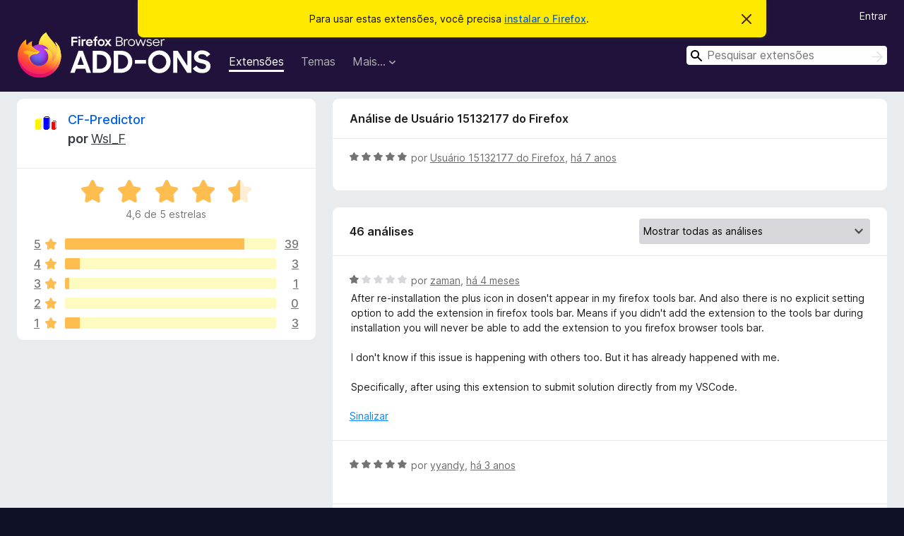

--- FILE ---
content_type: text/html; charset=utf-8
request_url: https://addons.mozilla.org/pt-BR/firefox/addon/cf-predictor/reviews/1385961/
body_size: 9155
content:
<!DOCTYPE html>
<html lang="pt-BR" dir="ltr"><head><title data-react-helmet="true">Análises de CF-Predictor – Extensões para o Firefox (pt-BR)</title><meta charSet="utf-8"/><meta name="viewport" content="width=device-width, initial-scale=1"/><link href="/static-frontend/Inter-roman-subset-en_de_fr_ru_es_pt_pl_it.var.2ce5ad921c3602b1e5370b3c86033681.woff2" crossorigin="anonymous" rel="preload" as="font" type="font/woff2"/><link href="/static-frontend/amo-2c9b371cc4de1aad916e.css" integrity="sha512-xpIl0TE0BdHR7KIMx6yfLd2kiIdWqrmXT81oEQ2j3ierwSeZB5WzmlhM7zJEHvI5XqPZYwMlGu/Pk0f13trpzQ==" crossorigin="anonymous" rel="stylesheet" type="text/css"/><meta data-react-helmet="true" name="description" content="Análises e avaliações do CF-Predictor. Descubra o que os outros usuários pensam sobre o CF-Predictor e adicione esta extensão ao seu navegador Firefox."/><meta data-react-helmet="true" name="robots" content="noindex, follow"/><link rel="shortcut icon" href="/favicon.ico?v=3"/><link data-react-helmet="true" title="Extensões do Firefox" rel="search" type="application/opensearchdescription+xml" href="/pt-BR/firefox/opensearch.xml"/></head><body><div id="react-view"><div class="Page-amo"><header class="Header"><div class="Notice Notice-warning GetFirefoxBanner Notice-dismissible"><div class="Notice-icon"></div><div class="Notice-column"><div class="Notice-content"><p class="Notice-text"><span class="GetFirefoxBanner-content">Para usar estas extensões, você precisa <a class="Button Button--none GetFirefoxBanner-button" href="https://www.mozilla.org/firefox/download/thanks/?s=direct&amp;utm_campaign=amo-fx-cta&amp;utm_content=banner-download-button&amp;utm_medium=referral&amp;utm_source=addons.mozilla.org">instalar o Firefox</a>.</span></p></div></div><div class="Notice-dismisser"><button class="Button Button--none Notice-dismisser-button" type="submit"><span class="Icon Icon-inline-content IconXMark Notice-dismisser-icon"><span class="visually-hidden">Descartar este aviso</span><svg class="IconXMark-svg" version="1.1" xmlns="http://www.w3.org/2000/svg" xmlns:xlink="http://www.w3.org/1999/xlink"><g class="IconXMark-path" transform="translate(-1.000000, -1.000000)" fill="#0C0C0D"><path d="M1.293,2.707 C1.03304342,2.45592553 0.928787403,2.08412211 1.02030284,1.73449268 C1.11181828,1.38486324 1.38486324,1.11181828 1.73449268,1.02030284 C2.08412211,0.928787403 2.45592553,1.03304342 2.707,1.293 L8,6.586 L13.293,1.293 C13.5440745,1.03304342 13.9158779,0.928787403 14.2655073,1.02030284 C14.6151368,1.11181828 14.8881817,1.38486324 14.9796972,1.73449268 C15.0712126,2.08412211 14.9669566,2.45592553 14.707,2.707 L9.414,8 L14.707,13.293 C15.0859722,13.6853789 15.0805524,14.3090848 14.6948186,14.6948186 C14.3090848,15.0805524 13.6853789,15.0859722 13.293,14.707 L8,9.414 L2.707,14.707 C2.31462111,15.0859722 1.69091522,15.0805524 1.30518142,14.6948186 C0.919447626,14.3090848 0.91402779,13.6853789 1.293,13.293 L6.586,8 L1.293,2.707 Z"></path></g></svg></span></button></div></div><div class="Header-wrapper"><div class="Header-content"><a class="Header-title" href="/pt-BR/firefox/"><span class="visually-hidden">Extensões do Navegador Firefox</span></a></div><ul class="SectionLinks Header-SectionLinks"><li><a class="SectionLinks-link SectionLinks-link-extension SectionLinks-link--active" href="/pt-BR/firefox/extensions/">Extensões</a></li><li><a class="SectionLinks-link SectionLinks-link-theme" href="/pt-BR/firefox/themes/">Temas</a></li><li><div class="DropdownMenu SectionLinks-link SectionLinks-dropdown"><button class="DropdownMenu-button" title="Mais…" type="button" aria-haspopup="true"><span class="DropdownMenu-button-text">Mais…</span><span class="Icon Icon-inverted-caret"></span></button><ul class="DropdownMenu-items" aria-hidden="true" aria-label="submenu"><li class="DropdownMenuItem DropdownMenuItem-section SectionLinks-subheader">Firefox</li><li class="DropdownMenuItem DropdownMenuItem-link"><a class="SectionLinks-dropdownlink" href="/pt-BR/firefox/language-tools/">Dicionários e Pacotes de Idioma</a></li><li class="DropdownMenuItem DropdownMenuItem-section SectionLinks-subheader">Outros navegadores</li><li class="DropdownMenuItem DropdownMenuItem-link"><a class="SectionLinks-clientApp-android" data-clientapp="android" href="/pt-BR/android/">Extensões para Android</a></li></ul></div></li></ul><div class="Header-user-and-external-links"><a class="Button Button--none Header-authenticate-button Header-button Button--micro" href="#login">Entrar</a></div><form action="/pt-BR/firefox/search/" class="SearchForm Header-search-form Header-search-form--desktop" method="GET" data-no-csrf="true" role="search"><div class="AutoSearchInput"><label class="AutoSearchInput-label visually-hidden" for="AutoSearchInput-q">Pesquisar</label><div class="AutoSearchInput-search-box"><span class="Icon Icon-magnifying-glass AutoSearchInput-icon-magnifying-glass"></span><div role="combobox" aria-haspopup="listbox" aria-owns="react-autowhatever-1" aria-expanded="false"><input type="search" autoComplete="off" aria-autocomplete="list" aria-controls="react-autowhatever-1" class="AutoSearchInput-query" id="AutoSearchInput-q" maxLength="100" minLength="2" name="q" placeholder="Pesquisar extensões" value=""/><div id="react-autowhatever-1" role="listbox"></div></div><button class="AutoSearchInput-submit-button" type="submit"><span class="visually-hidden">Pesquisar</span><span class="Icon Icon-arrow"></span></button></div></div></form></div></header><div class="Page-content"><div class="Page Page-not-homepage"><div class="AppBanner"></div><div class="AddonReviewList AddonReviewList--extension"><section class="Card AddonSummaryCard Card--no-footer"><header class="Card-header"><div class="Card-header-text"><div class="AddonSummaryCard-header"><div class="AddonSummaryCard-header-icon"><a href="/pt-BR/firefox/addon/cf-predictor/"><img class="AddonSummaryCard-header-icon-image" src="https://addons.mozilla.org/user-media/addon_icons/784/784119-64.png?modified=1527506423" alt="Ícone da extensão"/></a></div><div class="AddonSummaryCard-header-text"><h1 class="visually-hidden">Análises de CF-Predictor</h1><h1 class="AddonTitle"><a href="/pt-BR/firefox/addon/cf-predictor/">CF-Predictor</a><span class="AddonTitle-author"> <!-- -->por<!-- --> <a href="/pt-BR/firefox/user/12828989/">Wsl_F</a></span></h1></div></div></div></header><div class="Card-contents"><div class="AddonSummaryCard-overallRatingStars"><div class="Rating Rating--large Rating--yellowStars" title="Avaliado em 4,6 de 5"><div class="Rating-star Rating-rating-1 Rating-selected-star" title="Avaliado em 4,6 de 5"></div><div class="Rating-star Rating-rating-2 Rating-selected-star" title="Avaliado em 4,6 de 5"></div><div class="Rating-star Rating-rating-3 Rating-selected-star" title="Avaliado em 4,6 de 5"></div><div class="Rating-star Rating-rating-4 Rating-selected-star" title="Avaliado em 4,6 de 5"></div><div class="Rating-star Rating-rating-5 Rating-half-star" title="Avaliado em 4,6 de 5"></div><span class="visually-hidden">Avaliado em 4,6 de 5</span></div><div class="AddonSummaryCard-addonAverage">4,6 de 5 estrelas</div></div><div class="RatingsByStar"><div class="RatingsByStar-graph"><a class="RatingsByStar-row" rel="nofollow" title="Ler todas as 39 avaliações de cinco estrelas" href="/pt-BR/firefox/addon/cf-predictor/reviews/?score=5"><div class="RatingsByStar-star">5<span class="Icon Icon-star-yellow"></span></div></a><a class="RatingsByStar-row" rel="nofollow" title="Ler todas as 39 avaliações de cinco estrelas" href="/pt-BR/firefox/addon/cf-predictor/reviews/?score=5"><div class="RatingsByStar-barContainer"><div class="RatingsByStar-bar RatingsByStar-barFrame"><div class="RatingsByStar-bar RatingsByStar-barValue RatingsByStar-barValue--85pct RatingsByStar-partialBar"></div></div></div></a><a class="RatingsByStar-row" rel="nofollow" title="Ler todas as 39 avaliações de cinco estrelas" href="/pt-BR/firefox/addon/cf-predictor/reviews/?score=5"><div class="RatingsByStar-count">39</div></a><a class="RatingsByStar-row" rel="nofollow" title="Ler todas as 3 avaliações de quatro estrelas" href="/pt-BR/firefox/addon/cf-predictor/reviews/?score=4"><div class="RatingsByStar-star">4<span class="Icon Icon-star-yellow"></span></div></a><a class="RatingsByStar-row" rel="nofollow" title="Ler todas as 3 avaliações de quatro estrelas" href="/pt-BR/firefox/addon/cf-predictor/reviews/?score=4"><div class="RatingsByStar-barContainer"><div class="RatingsByStar-bar RatingsByStar-barFrame"><div class="RatingsByStar-bar RatingsByStar-barValue RatingsByStar-barValue--7pct RatingsByStar-partialBar"></div></div></div></a><a class="RatingsByStar-row" rel="nofollow" title="Ler todas as 3 avaliações de quatro estrelas" href="/pt-BR/firefox/addon/cf-predictor/reviews/?score=4"><div class="RatingsByStar-count">3</div></a><a class="RatingsByStar-row" rel="nofollow" title="Ler a única avaliação de três estrelas" href="/pt-BR/firefox/addon/cf-predictor/reviews/?score=3"><div class="RatingsByStar-star">3<span class="Icon Icon-star-yellow"></span></div></a><a class="RatingsByStar-row" rel="nofollow" title="Ler a única avaliação de três estrelas" href="/pt-BR/firefox/addon/cf-predictor/reviews/?score=3"><div class="RatingsByStar-barContainer"><div class="RatingsByStar-bar RatingsByStar-barFrame"><div class="RatingsByStar-bar RatingsByStar-barValue RatingsByStar-barValue--2pct RatingsByStar-partialBar"></div></div></div></a><a class="RatingsByStar-row" rel="nofollow" title="Ler a única avaliação de três estrelas" href="/pt-BR/firefox/addon/cf-predictor/reviews/?score=3"><div class="RatingsByStar-count">1</div></a><a class="RatingsByStar-row" rel="nofollow" title="Não há avaliações de duas estrelas" href="/pt-BR/firefox/addon/cf-predictor/reviews/?score=2"><div class="RatingsByStar-star">2<span class="Icon Icon-star-yellow"></span></div></a><a class="RatingsByStar-row" rel="nofollow" title="Não há avaliações de duas estrelas" href="/pt-BR/firefox/addon/cf-predictor/reviews/?score=2"><div class="RatingsByStar-barContainer"><div class="RatingsByStar-bar RatingsByStar-barFrame"><div class="RatingsByStar-bar RatingsByStar-barValue RatingsByStar-barValue--0pct RatingsByStar-partialBar"></div></div></div></a><a class="RatingsByStar-row" rel="nofollow" title="Não há avaliações de duas estrelas" href="/pt-BR/firefox/addon/cf-predictor/reviews/?score=2"><div class="RatingsByStar-count">0</div></a><a class="RatingsByStar-row" rel="nofollow" title="Ler todas as 3 avaliações de uma estrela" href="/pt-BR/firefox/addon/cf-predictor/reviews/?score=1"><div class="RatingsByStar-star">1<span class="Icon Icon-star-yellow"></span></div></a><a class="RatingsByStar-row" rel="nofollow" title="Ler todas as 3 avaliações de uma estrela" href="/pt-BR/firefox/addon/cf-predictor/reviews/?score=1"><div class="RatingsByStar-barContainer"><div class="RatingsByStar-bar RatingsByStar-barFrame"><div class="RatingsByStar-bar RatingsByStar-barValue RatingsByStar-barValue--7pct RatingsByStar-partialBar"></div></div></div></a><a class="RatingsByStar-row" rel="nofollow" title="Ler todas as 3 avaliações de uma estrela" href="/pt-BR/firefox/addon/cf-predictor/reviews/?score=1"><div class="RatingsByStar-count">3</div></a></div></div></div></section><div class="AddonReviewList-reviews"><div class="FeaturedAddonReview"><section class="Card FeaturedAddonReview-card Card--no-footer"><header class="Card-header"><div class="Card-header-text">Análise de Usuário 15132177 do Firefox</div></header><div class="Card-contents"><div class="AddonReviewCard AddonReviewCard-ratingOnly AddonReviewCard-viewOnly"><div class="AddonReviewCard-container"><div class="UserReview"><div class="UserReview-byLine"><div class="Rating Rating--small" title="Avaliado em 5 de 5"><div class="Rating-star Rating-rating-1 Rating-selected-star" title="Avaliado em 5 de 5"></div><div class="Rating-star Rating-rating-2 Rating-selected-star" title="Avaliado em 5 de 5"></div><div class="Rating-star Rating-rating-3 Rating-selected-star" title="Avaliado em 5 de 5"></div><div class="Rating-star Rating-rating-4 Rating-selected-star" title="Avaliado em 5 de 5"></div><div class="Rating-star Rating-rating-5 Rating-selected-star" title="Avaliado em 5 de 5"></div><span class="visually-hidden">Avaliado em 5 de 5</span></div><span class="AddonReviewCard-authorByLine">por <a href="/pt-BR/firefox/user/15132177/">Usuário 15132177 do Firefox</a>, <a title="12 de jul de 2019 às 16:13" href="/pt-BR/firefox/addon/cf-predictor/reviews/1385961/">há 7 anos</a></span></div><section class="Card ShowMoreCard UserReview-body UserReview-emptyBody ShowMoreCard--expanded Card--no-style Card--no-header Card--no-footer"><div class="Card-contents"><div class="ShowMoreCard-contents"><div></div></div></div></section><div class="AddonReviewCard-allControls"></div></div></div></div></div></section></div><section class="Card CardList AddonReviewList-reviews-listing"><header class="Card-header"><div class="Card-header-text"><div class="AddonReviewList-cardListHeader"><div class="AddonReviewList-reviewCount">46 análises</div><div class="AddonReviewList-filterByScore"><select class="Select AddonReviewList-filterByScoreSelector"><option value="SHOW_ALL_REVIEWS" selected="">Mostrar todas as análises</option><option value="5">Mostrar somente análises de cinco estrelas</option><option value="4">Mostrar somente análises de quatro estrelas</option><option value="3">Mostrar somente análises de três estrelas</option><option value="2">Mostrar somente análises de duas estrelas</option><option value="1">Mostrar somente análises de uma estrela</option></select></div></div></div></header><div class="Card-contents"><ul><li><div class="AddonReviewCard AddonReviewCard-viewOnly"><div class="AddonReviewCard-container"><div class="UserReview"><div class="UserReview-byLine"><div class="Rating Rating--small" title="Avaliado em 1 de 5"><div class="Rating-star Rating-rating-1 Rating-selected-star" title="Avaliado em 1 de 5"></div><div class="Rating-star Rating-rating-2" title="Avaliado em 1 de 5"></div><div class="Rating-star Rating-rating-3" title="Avaliado em 1 de 5"></div><div class="Rating-star Rating-rating-4" title="Avaliado em 1 de 5"></div><div class="Rating-star Rating-rating-5" title="Avaliado em 1 de 5"></div><span class="visually-hidden">Avaliado em 1 de 5</span></div><span class="AddonReviewCard-authorByLine">por <a href="/pt-BR/firefox/user/19488791/">zaman</a>, <a title="24 de set de 2025 às 08:05" href="/pt-BR/firefox/addon/cf-predictor/reviews/2519621/">há 4 meses</a></span></div><section class="Card ShowMoreCard UserReview-body ShowMoreCard--expanded Card--no-style Card--no-header Card--no-footer"><div class="Card-contents"><div class="ShowMoreCard-contents"><div>After re-installation the plus icon in dosen't appear in  my firefox tools bar. And also there is no explicit setting option to add the extension in firefox tools bar. Means if you didn't add the extension to the tools bar during installation you will never be able to add the extension to you firefox browser tools bar. <br><br>I don't know if this issue is happening with others too. But it has already happened with me. <br><br>Specifically, after using this extension to submit solution  directly from my VSCode.</div></div></div></section><div class="AddonReviewCard-allControls"><div><button aria-describedby="flag-review-TooltipMenu" class="TooltipMenu-opener AddonReviewCard-control FlagReviewMenu-menu" title="Sinalizar esta análise" type="button">Sinalizar</button></div></div></div></div></div></li><li><div class="AddonReviewCard AddonReviewCard-ratingOnly AddonReviewCard-viewOnly"><div class="AddonReviewCard-container"><div class="UserReview"><div class="UserReview-byLine"><div class="Rating Rating--small" title="Avaliado em 5 de 5"><div class="Rating-star Rating-rating-1 Rating-selected-star" title="Avaliado em 5 de 5"></div><div class="Rating-star Rating-rating-2 Rating-selected-star" title="Avaliado em 5 de 5"></div><div class="Rating-star Rating-rating-3 Rating-selected-star" title="Avaliado em 5 de 5"></div><div class="Rating-star Rating-rating-4 Rating-selected-star" title="Avaliado em 5 de 5"></div><div class="Rating-star Rating-rating-5 Rating-selected-star" title="Avaliado em 5 de 5"></div><span class="visually-hidden">Avaliado em 5 de 5</span></div><span class="AddonReviewCard-authorByLine">por <a href="/pt-BR/firefox/user/17698441/">yyandy</a>, <a title="17 de dez de 2022 às 06:48" href="/pt-BR/firefox/addon/cf-predictor/reviews/1904641/">há 3 anos</a></span></div><section class="Card ShowMoreCard UserReview-body UserReview-emptyBody ShowMoreCard--expanded Card--no-style Card--no-header Card--no-footer"><div class="Card-contents"><div class="ShowMoreCard-contents"><div></div></div></div></section><div class="AddonReviewCard-allControls"></div></div></div></div></li><li><div class="AddonReviewCard AddonReviewCard-ratingOnly AddonReviewCard-viewOnly"><div class="AddonReviewCard-container"><div class="UserReview"><div class="UserReview-byLine"><div class="Rating Rating--small" title="Avaliado em 4 de 5"><div class="Rating-star Rating-rating-1 Rating-selected-star" title="Avaliado em 4 de 5"></div><div class="Rating-star Rating-rating-2 Rating-selected-star" title="Avaliado em 4 de 5"></div><div class="Rating-star Rating-rating-3 Rating-selected-star" title="Avaliado em 4 de 5"></div><div class="Rating-star Rating-rating-4 Rating-selected-star" title="Avaliado em 4 de 5"></div><div class="Rating-star Rating-rating-5" title="Avaliado em 4 de 5"></div><span class="visually-hidden">Avaliado em 4 de 5</span></div><span class="AddonReviewCard-authorByLine">por <a href="/pt-BR/firefox/user/17496575/">Shaurya Bhalla</a>, <a title="21 de jul de 2022 às 16:50" href="/pt-BR/firefox/addon/cf-predictor/reviews/1856520/">há 4 anos</a></span></div><section class="Card ShowMoreCard UserReview-body UserReview-emptyBody ShowMoreCard--expanded Card--no-style Card--no-header Card--no-footer"><div class="Card-contents"><div class="ShowMoreCard-contents"><div></div></div></div></section><div class="AddonReviewCard-allControls"></div></div></div></div></li><li><div class="AddonReviewCard AddonReviewCard-ratingOnly AddonReviewCard-viewOnly"><div class="AddonReviewCard-container"><div class="UserReview"><div class="UserReview-byLine"><div class="Rating Rating--small" title="Avaliado em 4 de 5"><div class="Rating-star Rating-rating-1 Rating-selected-star" title="Avaliado em 4 de 5"></div><div class="Rating-star Rating-rating-2 Rating-selected-star" title="Avaliado em 4 de 5"></div><div class="Rating-star Rating-rating-3 Rating-selected-star" title="Avaliado em 4 de 5"></div><div class="Rating-star Rating-rating-4 Rating-selected-star" title="Avaliado em 4 de 5"></div><div class="Rating-star Rating-rating-5" title="Avaliado em 4 de 5"></div><span class="visually-hidden">Avaliado em 4 de 5</span></div><span class="AddonReviewCard-authorByLine">por <a href="/pt-BR/firefox/user/17318931/">KirkG</a>, <a title="9 de mar de 2022 às 10:28" href="/pt-BR/firefox/addon/cf-predictor/reviews/1817034/">há 4 anos</a></span></div><section class="Card ShowMoreCard UserReview-body UserReview-emptyBody ShowMoreCard--expanded Card--no-style Card--no-header Card--no-footer"><div class="Card-contents"><div class="ShowMoreCard-contents"><div></div></div></div></section><div class="AddonReviewCard-allControls"></div></div></div></div></li><li><div class="AddonReviewCard AddonReviewCard-viewOnly"><div class="AddonReviewCard-container"><div class="UserReview"><div class="UserReview-byLine"><div class="Rating Rating--small" title="Avaliado em 4 de 5"><div class="Rating-star Rating-rating-1 Rating-selected-star" title="Avaliado em 4 de 5"></div><div class="Rating-star Rating-rating-2 Rating-selected-star" title="Avaliado em 4 de 5"></div><div class="Rating-star Rating-rating-3 Rating-selected-star" title="Avaliado em 4 de 5"></div><div class="Rating-star Rating-rating-4 Rating-selected-star" title="Avaliado em 4 de 5"></div><div class="Rating-star Rating-rating-5" title="Avaliado em 4 de 5"></div><span class="visually-hidden">Avaliado em 4 de 5</span></div><span class="AddonReviewCard-authorByLine">por <a href="/pt-BR/firefox/user/16235557/">Skylake</a>, <a title="10 de mar de 2021 às 14:21" href="/pt-BR/firefox/addon/cf-predictor/reviews/1679200/">há 5 anos</a></span></div><section class="Card ShowMoreCard UserReview-body ShowMoreCard--expanded Card--no-style Card--no-header Card--no-footer"><div class="Card-contents"><div class="ShowMoreCard-contents"><div>Very Good.</div></div></div></section><div class="AddonReviewCard-allControls"><div><button aria-describedby="flag-review-TooltipMenu" class="TooltipMenu-opener AddonReviewCard-control FlagReviewMenu-menu" title="Sinalizar esta análise" type="button">Sinalizar</button></div></div></div></div></div></li><li><div class="AddonReviewCard AddonReviewCard-ratingOnly AddonReviewCard-viewOnly"><div class="AddonReviewCard-container"><div class="UserReview"><div class="UserReview-byLine"><div class="Rating Rating--small" title="Avaliado em 5 de 5"><div class="Rating-star Rating-rating-1 Rating-selected-star" title="Avaliado em 5 de 5"></div><div class="Rating-star Rating-rating-2 Rating-selected-star" title="Avaliado em 5 de 5"></div><div class="Rating-star Rating-rating-3 Rating-selected-star" title="Avaliado em 5 de 5"></div><div class="Rating-star Rating-rating-4 Rating-selected-star" title="Avaliado em 5 de 5"></div><div class="Rating-star Rating-rating-5 Rating-selected-star" title="Avaliado em 5 de 5"></div><span class="visually-hidden">Avaliado em 5 de 5</span></div><span class="AddonReviewCard-authorByLine">por <a href="/pt-BR/firefox/user/16553363/">Athe1stB</a>, <a title="28 de dez de 2020 às 22:07" href="/pt-BR/firefox/addon/cf-predictor/reviews/1643884/">há 5 anos</a></span></div><section class="Card ShowMoreCard UserReview-body UserReview-emptyBody ShowMoreCard--expanded Card--no-style Card--no-header Card--no-footer"><div class="Card-contents"><div class="ShowMoreCard-contents"><div></div></div></div></section><div class="AddonReviewCard-allControls"></div></div></div></div></li><li><div class="AddonReviewCard AddonReviewCard-ratingOnly AddonReviewCard-viewOnly"><div class="AddonReviewCard-container"><div class="UserReview"><div class="UserReview-byLine"><div class="Rating Rating--small" title="Avaliado em 5 de 5"><div class="Rating-star Rating-rating-1 Rating-selected-star" title="Avaliado em 5 de 5"></div><div class="Rating-star Rating-rating-2 Rating-selected-star" title="Avaliado em 5 de 5"></div><div class="Rating-star Rating-rating-3 Rating-selected-star" title="Avaliado em 5 de 5"></div><div class="Rating-star Rating-rating-4 Rating-selected-star" title="Avaliado em 5 de 5"></div><div class="Rating-star Rating-rating-5 Rating-selected-star" title="Avaliado em 5 de 5"></div><span class="visually-hidden">Avaliado em 5 de 5</span></div><span class="AddonReviewCard-authorByLine">por <a href="/pt-BR/firefox/user/14183059/">Роман Деев</a>, <a title="31 de out de 2020 às 21:00" href="/pt-BR/firefox/addon/cf-predictor/reviews/1617079/">há 5 anos</a></span></div><section class="Card ShowMoreCard UserReview-body UserReview-emptyBody ShowMoreCard--expanded Card--no-style Card--no-header Card--no-footer"><div class="Card-contents"><div class="ShowMoreCard-contents"><div></div></div></div></section><div class="AddonReviewCard-allControls"></div></div></div></div></li><li><div class="AddonReviewCard AddonReviewCard-ratingOnly AddonReviewCard-viewOnly"><div class="AddonReviewCard-container"><div class="UserReview"><div class="UserReview-byLine"><div class="Rating Rating--small" title="Avaliado em 1 de 5"><div class="Rating-star Rating-rating-1 Rating-selected-star" title="Avaliado em 1 de 5"></div><div class="Rating-star Rating-rating-2" title="Avaliado em 1 de 5"></div><div class="Rating-star Rating-rating-3" title="Avaliado em 1 de 5"></div><div class="Rating-star Rating-rating-4" title="Avaliado em 1 de 5"></div><div class="Rating-star Rating-rating-5" title="Avaliado em 1 de 5"></div><span class="visually-hidden">Avaliado em 1 de 5</span></div><span class="AddonReviewCard-authorByLine">por <a href="/pt-BR/firefox/user/16215630/">Usuário 16215630 do Firefox</a>, <a title="12 de ago de 2020 às 18:17" href="/pt-BR/firefox/addon/cf-predictor/reviews/1581915/">há 5 anos</a></span></div><section class="Card ShowMoreCard UserReview-body UserReview-emptyBody ShowMoreCard--expanded Card--no-style Card--no-header Card--no-footer"><div class="Card-contents"><div class="ShowMoreCard-contents"><div></div></div></div></section><div class="AddonReviewCard-allControls"></div></div></div></div></li><li><div class="AddonReviewCard AddonReviewCard-ratingOnly AddonReviewCard-viewOnly"><div class="AddonReviewCard-container"><div class="UserReview"><div class="UserReview-byLine"><div class="Rating Rating--small" title="Avaliado em 5 de 5"><div class="Rating-star Rating-rating-1 Rating-selected-star" title="Avaliado em 5 de 5"></div><div class="Rating-star Rating-rating-2 Rating-selected-star" title="Avaliado em 5 de 5"></div><div class="Rating-star Rating-rating-3 Rating-selected-star" title="Avaliado em 5 de 5"></div><div class="Rating-star Rating-rating-4 Rating-selected-star" title="Avaliado em 5 de 5"></div><div class="Rating-star Rating-rating-5 Rating-selected-star" title="Avaliado em 5 de 5"></div><span class="visually-hidden">Avaliado em 5 de 5</span></div><span class="AddonReviewCard-authorByLine">por <a href="/pt-BR/firefox/user/16206798/">_jzp</a>, <a title="9 de ago de 2020 às 11:29" href="/pt-BR/firefox/addon/cf-predictor/reviews/1580458/">há 5 anos</a></span></div><section class="Card ShowMoreCard UserReview-body UserReview-emptyBody ShowMoreCard--expanded Card--no-style Card--no-header Card--no-footer"><div class="Card-contents"><div class="ShowMoreCard-contents"><div></div></div></div></section><div class="AddonReviewCard-allControls"></div></div></div></div></li><li><div class="AddonReviewCard AddonReviewCard-ratingOnly AddonReviewCard-viewOnly"><div class="AddonReviewCard-container"><div class="UserReview"><div class="UserReview-byLine"><div class="Rating Rating--small" title="Avaliado em 5 de 5"><div class="Rating-star Rating-rating-1 Rating-selected-star" title="Avaliado em 5 de 5"></div><div class="Rating-star Rating-rating-2 Rating-selected-star" title="Avaliado em 5 de 5"></div><div class="Rating-star Rating-rating-3 Rating-selected-star" title="Avaliado em 5 de 5"></div><div class="Rating-star Rating-rating-4 Rating-selected-star" title="Avaliado em 5 de 5"></div><div class="Rating-star Rating-rating-5 Rating-selected-star" title="Avaliado em 5 de 5"></div><span class="visually-hidden">Avaliado em 5 de 5</span></div><span class="AddonReviewCard-authorByLine">por <a href="/pt-BR/firefox/user/16074028/">Shuhart</a>, <a title="18 de jun de 2020 às 17:52" href="/pt-BR/firefox/addon/cf-predictor/reviews/1557643/">há 6 anos</a></span></div><section class="Card ShowMoreCard UserReview-body UserReview-emptyBody ShowMoreCard--expanded Card--no-style Card--no-header Card--no-footer"><div class="Card-contents"><div class="ShowMoreCard-contents"><div></div></div></div></section><div class="AddonReviewCard-allControls"></div></div></div></div></li><li><div class="AddonReviewCard AddonReviewCard-ratingOnly AddonReviewCard-viewOnly"><div class="AddonReviewCard-container"><div class="UserReview"><div class="UserReview-byLine"><div class="Rating Rating--small" title="Avaliado em 5 de 5"><div class="Rating-star Rating-rating-1 Rating-selected-star" title="Avaliado em 5 de 5"></div><div class="Rating-star Rating-rating-2 Rating-selected-star" title="Avaliado em 5 de 5"></div><div class="Rating-star Rating-rating-3 Rating-selected-star" title="Avaliado em 5 de 5"></div><div class="Rating-star Rating-rating-4 Rating-selected-star" title="Avaliado em 5 de 5"></div><div class="Rating-star Rating-rating-5 Rating-selected-star" title="Avaliado em 5 de 5"></div><span class="visually-hidden">Avaliado em 5 de 5</span></div><span class="AddonReviewCard-authorByLine">por <a href="/pt-BR/firefox/user/16034825/">Snoudin</a>, <a title="4 de jun de 2020 às 17:35" href="/pt-BR/firefox/addon/cf-predictor/reviews/1551117/">há 6 anos</a></span></div><section class="Card ShowMoreCard UserReview-body UserReview-emptyBody ShowMoreCard--expanded Card--no-style Card--no-header Card--no-footer"><div class="Card-contents"><div class="ShowMoreCard-contents"><div></div></div></div></section><div class="AddonReviewCard-allControls"></div></div></div></div></li><li><div class="AddonReviewCard AddonReviewCard-ratingOnly AddonReviewCard-viewOnly"><div class="AddonReviewCard-container"><div class="UserReview"><div class="UserReview-byLine"><div class="Rating Rating--small" title="Avaliado em 5 de 5"><div class="Rating-star Rating-rating-1 Rating-selected-star" title="Avaliado em 5 de 5"></div><div class="Rating-star Rating-rating-2 Rating-selected-star" title="Avaliado em 5 de 5"></div><div class="Rating-star Rating-rating-3 Rating-selected-star" title="Avaliado em 5 de 5"></div><div class="Rating-star Rating-rating-4 Rating-selected-star" title="Avaliado em 5 de 5"></div><div class="Rating-star Rating-rating-5 Rating-selected-star" title="Avaliado em 5 de 5"></div><span class="visually-hidden">Avaliado em 5 de 5</span></div><span class="AddonReviewCard-authorByLine">por <a href="/pt-BR/firefox/user/16010283/">pritishn</a>, <a title="28 de mai de 2020 às 03:00" href="/pt-BR/firefox/addon/cf-predictor/reviews/1547219/">há 6 anos</a></span></div><section class="Card ShowMoreCard UserReview-body UserReview-emptyBody ShowMoreCard--expanded Card--no-style Card--no-header Card--no-footer"><div class="Card-contents"><div class="ShowMoreCard-contents"><div></div></div></div></section><div class="AddonReviewCard-allControls"></div></div></div></div></li><li><div class="AddonReviewCard AddonReviewCard-ratingOnly AddonReviewCard-viewOnly"><div class="AddonReviewCard-container"><div class="UserReview"><div class="UserReview-byLine"><div class="Rating Rating--small" title="Avaliado em 5 de 5"><div class="Rating-star Rating-rating-1 Rating-selected-star" title="Avaliado em 5 de 5"></div><div class="Rating-star Rating-rating-2 Rating-selected-star" title="Avaliado em 5 de 5"></div><div class="Rating-star Rating-rating-3 Rating-selected-star" title="Avaliado em 5 de 5"></div><div class="Rating-star Rating-rating-4 Rating-selected-star" title="Avaliado em 5 de 5"></div><div class="Rating-star Rating-rating-5 Rating-selected-star" title="Avaliado em 5 de 5"></div><span class="visually-hidden">Avaliado em 5 de 5</span></div><span class="AddonReviewCard-authorByLine">por <a href="/pt-BR/firefox/user/16001291/">Dushyant Singh</a>, <a title="25 de mai de 2020 às 05:58" href="/pt-BR/firefox/addon/cf-predictor/reviews/1545673/">há 6 anos</a></span></div><section class="Card ShowMoreCard UserReview-body UserReview-emptyBody ShowMoreCard--expanded Card--no-style Card--no-header Card--no-footer"><div class="Card-contents"><div class="ShowMoreCard-contents"><div></div></div></div></section><div class="AddonReviewCard-allControls"></div></div></div></div></li><li><div class="AddonReviewCard AddonReviewCard-ratingOnly AddonReviewCard-viewOnly"><div class="AddonReviewCard-container"><div class="UserReview"><div class="UserReview-byLine"><div class="Rating Rating--small" title="Avaliado em 5 de 5"><div class="Rating-star Rating-rating-1 Rating-selected-star" title="Avaliado em 5 de 5"></div><div class="Rating-star Rating-rating-2 Rating-selected-star" title="Avaliado em 5 de 5"></div><div class="Rating-star Rating-rating-3 Rating-selected-star" title="Avaliado em 5 de 5"></div><div class="Rating-star Rating-rating-4 Rating-selected-star" title="Avaliado em 5 de 5"></div><div class="Rating-star Rating-rating-5 Rating-selected-star" title="Avaliado em 5 de 5"></div><span class="visually-hidden">Avaliado em 5 de 5</span></div><span class="AddonReviewCard-authorByLine">por <a href="/pt-BR/firefox/user/15866801/">Usuário 15866801 do Firefox</a>, <a title="15 de abr de 2020 às 21:51" href="/pt-BR/firefox/addon/cf-predictor/reviews/1523128/">há 6 anos</a></span></div><section class="Card ShowMoreCard UserReview-body UserReview-emptyBody ShowMoreCard--expanded Card--no-style Card--no-header Card--no-footer"><div class="Card-contents"><div class="ShowMoreCard-contents"><div></div></div></div></section><div class="AddonReviewCard-allControls"></div></div></div></div></li><li><div class="AddonReviewCard AddonReviewCard-ratingOnly AddonReviewCard-viewOnly"><div class="AddonReviewCard-container"><div class="UserReview"><div class="UserReview-byLine"><div class="Rating Rating--small" title="Avaliado em 5 de 5"><div class="Rating-star Rating-rating-1 Rating-selected-star" title="Avaliado em 5 de 5"></div><div class="Rating-star Rating-rating-2 Rating-selected-star" title="Avaliado em 5 de 5"></div><div class="Rating-star Rating-rating-3 Rating-selected-star" title="Avaliado em 5 de 5"></div><div class="Rating-star Rating-rating-4 Rating-selected-star" title="Avaliado em 5 de 5"></div><div class="Rating-star Rating-rating-5 Rating-selected-star" title="Avaliado em 5 de 5"></div><span class="visually-hidden">Avaliado em 5 de 5</span></div><span class="AddonReviewCard-authorByLine">por <a href="/pt-BR/firefox/user/15825348/">Dharmveer Jakhar</a>, <a title="4 de abr de 2020 às 17:06" href="/pt-BR/firefox/addon/cf-predictor/reviews/1516139/">há 6 anos</a></span></div><section class="Card ShowMoreCard UserReview-body UserReview-emptyBody ShowMoreCard--expanded Card--no-style Card--no-header Card--no-footer"><div class="Card-contents"><div class="ShowMoreCard-contents"><div></div></div></div></section><div class="AddonReviewCard-allControls"></div></div></div></div></li><li><div class="AddonReviewCard AddonReviewCard-ratingOnly AddonReviewCard-viewOnly"><div class="AddonReviewCard-container"><div class="UserReview"><div class="UserReview-byLine"><div class="Rating Rating--small" title="Avaliado em 5 de 5"><div class="Rating-star Rating-rating-1 Rating-selected-star" title="Avaliado em 5 de 5"></div><div class="Rating-star Rating-rating-2 Rating-selected-star" title="Avaliado em 5 de 5"></div><div class="Rating-star Rating-rating-3 Rating-selected-star" title="Avaliado em 5 de 5"></div><div class="Rating-star Rating-rating-4 Rating-selected-star" title="Avaliado em 5 de 5"></div><div class="Rating-star Rating-rating-5 Rating-selected-star" title="Avaliado em 5 de 5"></div><span class="visually-hidden">Avaliado em 5 de 5</span></div><span class="AddonReviewCard-authorByLine">por <a href="/pt-BR/firefox/user/12919366/">Ivanq</a>, <a title="1 de mar de 2020 às 19:14" href="/pt-BR/firefox/addon/cf-predictor/reviews/1498784/">há 6 anos</a></span></div><section class="Card ShowMoreCard UserReview-body UserReview-emptyBody ShowMoreCard--expanded Card--no-style Card--no-header Card--no-footer"><div class="Card-contents"><div class="ShowMoreCard-contents"><div></div></div></div></section><div class="AddonReviewCard-allControls"></div></div></div></div></li><li><div class="AddonReviewCard AddonReviewCard-ratingOnly AddonReviewCard-viewOnly"><div class="AddonReviewCard-container"><div class="UserReview"><div class="UserReview-byLine"><div class="Rating Rating--small" title="Avaliado em 5 de 5"><div class="Rating-star Rating-rating-1 Rating-selected-star" title="Avaliado em 5 de 5"></div><div class="Rating-star Rating-rating-2 Rating-selected-star" title="Avaliado em 5 de 5"></div><div class="Rating-star Rating-rating-3 Rating-selected-star" title="Avaliado em 5 de 5"></div><div class="Rating-star Rating-rating-4 Rating-selected-star" title="Avaliado em 5 de 5"></div><div class="Rating-star Rating-rating-5 Rating-selected-star" title="Avaliado em 5 de 5"></div><span class="visually-hidden">Avaliado em 5 de 5</span></div><span class="AddonReviewCard-authorByLine">por <a href="/pt-BR/firefox/user/15442616/">Usuário 15442616 do Firefox</a>, <a title="24 de nov de 2019 às 20:13" href="/pt-BR/firefox/addon/cf-predictor/reviews/1451220/">há 6 anos</a></span></div><section class="Card ShowMoreCard UserReview-body UserReview-emptyBody ShowMoreCard--expanded Card--no-style Card--no-header Card--no-footer"><div class="Card-contents"><div class="ShowMoreCard-contents"><div></div></div></div></section><div class="AddonReviewCard-allControls"></div></div></div></div></li><li><div class="AddonReviewCard AddonReviewCard-ratingOnly AddonReviewCard-viewOnly"><div class="AddonReviewCard-container"><div class="UserReview"><div class="UserReview-byLine"><div class="Rating Rating--small" title="Avaliado em 5 de 5"><div class="Rating-star Rating-rating-1 Rating-selected-star" title="Avaliado em 5 de 5"></div><div class="Rating-star Rating-rating-2 Rating-selected-star" title="Avaliado em 5 de 5"></div><div class="Rating-star Rating-rating-3 Rating-selected-star" title="Avaliado em 5 de 5"></div><div class="Rating-star Rating-rating-4 Rating-selected-star" title="Avaliado em 5 de 5"></div><div class="Rating-star Rating-rating-5 Rating-selected-star" title="Avaliado em 5 de 5"></div><span class="visually-hidden">Avaliado em 5 de 5</span></div><span class="AddonReviewCard-authorByLine">por <a href="/pt-BR/firefox/user/15060017/">Divyanshu Agrawal</a>, <a title="24 de out de 2019 às 11:38" href="/pt-BR/firefox/addon/cf-predictor/reviews/1436101/">há 6 anos</a></span></div><section class="Card ShowMoreCard UserReview-body UserReview-emptyBody ShowMoreCard--expanded Card--no-style Card--no-header Card--no-footer"><div class="Card-contents"><div class="ShowMoreCard-contents"><div></div></div></div></section><div class="AddonReviewCard-allControls"></div></div></div></div></li><li><div class="AddonReviewCard AddonReviewCard-ratingOnly AddonReviewCard-viewOnly"><div class="AddonReviewCard-container"><div class="UserReview"><div class="UserReview-byLine"><div class="Rating Rating--small" title="Avaliado em 3 de 5"><div class="Rating-star Rating-rating-1 Rating-selected-star" title="Avaliado em 3 de 5"></div><div class="Rating-star Rating-rating-2 Rating-selected-star" title="Avaliado em 3 de 5"></div><div class="Rating-star Rating-rating-3 Rating-selected-star" title="Avaliado em 3 de 5"></div><div class="Rating-star Rating-rating-4" title="Avaliado em 3 de 5"></div><div class="Rating-star Rating-rating-5" title="Avaliado em 3 de 5"></div><span class="visually-hidden">Avaliado em 3 de 5</span></div><span class="AddonReviewCard-authorByLine">por <a href="/pt-BR/firefox/user/15291023/">Usuário 15291023 do Firefox</a>, <a title="21 de set de 2019 às 11:38" href="/pt-BR/firefox/addon/cf-predictor/reviews/1421369/">há 6 anos</a></span></div><section class="Card ShowMoreCard UserReview-body UserReview-emptyBody ShowMoreCard--expanded Card--no-style Card--no-header Card--no-footer"><div class="Card-contents"><div class="ShowMoreCard-contents"><div></div></div></div></section><div class="AddonReviewCard-allControls"></div></div></div></div></li><li><div class="AddonReviewCard AddonReviewCard-ratingOnly AddonReviewCard-viewOnly"><div class="AddonReviewCard-container"><div class="UserReview"><div class="UserReview-byLine"><div class="Rating Rating--small" title="Avaliado em 5 de 5"><div class="Rating-star Rating-rating-1 Rating-selected-star" title="Avaliado em 5 de 5"></div><div class="Rating-star Rating-rating-2 Rating-selected-star" title="Avaliado em 5 de 5"></div><div class="Rating-star Rating-rating-3 Rating-selected-star" title="Avaliado em 5 de 5"></div><div class="Rating-star Rating-rating-4 Rating-selected-star" title="Avaliado em 5 de 5"></div><div class="Rating-star Rating-rating-5 Rating-selected-star" title="Avaliado em 5 de 5"></div><span class="visually-hidden">Avaliado em 5 de 5</span></div><span class="AddonReviewCard-authorByLine">por <a href="/pt-BR/firefox/user/15224034/">Usuário 15224034 do Firefox</a>, <a title="18 de set de 2019 às 10:20" href="/pt-BR/firefox/addon/cf-predictor/reviews/1419976/">há 6 anos</a></span></div><section class="Card ShowMoreCard UserReview-body UserReview-emptyBody ShowMoreCard--expanded Card--no-style Card--no-header Card--no-footer"><div class="Card-contents"><div class="ShowMoreCard-contents"><div></div></div></div></section><div class="AddonReviewCard-allControls"></div></div></div></div></li><li><div class="AddonReviewCard AddonReviewCard-ratingOnly AddonReviewCard-viewOnly"><div class="AddonReviewCard-container"><div class="UserReview"><div class="UserReview-byLine"><div class="Rating Rating--small" title="Avaliado em 1 de 5"><div class="Rating-star Rating-rating-1 Rating-selected-star" title="Avaliado em 1 de 5"></div><div class="Rating-star Rating-rating-2" title="Avaliado em 1 de 5"></div><div class="Rating-star Rating-rating-3" title="Avaliado em 1 de 5"></div><div class="Rating-star Rating-rating-4" title="Avaliado em 1 de 5"></div><div class="Rating-star Rating-rating-5" title="Avaliado em 1 de 5"></div><span class="visually-hidden">Avaliado em 1 de 5</span></div><span class="AddonReviewCard-authorByLine">por <a href="/pt-BR/firefox/user/15263207/">Usuário 15263207 do Firefox</a>, <a title="9 de set de 2019 às 11:48" href="/pt-BR/firefox/addon/cf-predictor/reviews/1415238/">há 6 anos</a></span></div><section class="Card ShowMoreCard UserReview-body UserReview-emptyBody ShowMoreCard--expanded Card--no-style Card--no-header Card--no-footer"><div class="Card-contents"><div class="ShowMoreCard-contents"><div></div></div></div></section><div class="AddonReviewCard-allControls"></div></div></div></div></li><li><div class="AddonReviewCard AddonReviewCard-viewOnly"><div class="AddonReviewCard-container"><div class="UserReview"><div class="UserReview-byLine"><div class="Rating Rating--small" title="Avaliado em 5 de 5"><div class="Rating-star Rating-rating-1 Rating-selected-star" title="Avaliado em 5 de 5"></div><div class="Rating-star Rating-rating-2 Rating-selected-star" title="Avaliado em 5 de 5"></div><div class="Rating-star Rating-rating-3 Rating-selected-star" title="Avaliado em 5 de 5"></div><div class="Rating-star Rating-rating-4 Rating-selected-star" title="Avaliado em 5 de 5"></div><div class="Rating-star Rating-rating-5 Rating-selected-star" title="Avaliado em 5 de 5"></div><span class="visually-hidden">Avaliado em 5 de 5</span></div><span class="AddonReviewCard-authorByLine">por <a href="/pt-BR/firefox/user/14260005/">Usuário 14260005 do Firefox</a>, <a title="4 de set de 2019 às 15:05" href="/pt-BR/firefox/addon/cf-predictor/reviews/1412704/">há 6 anos</a></span></div><section class="Card ShowMoreCard UserReview-body ShowMoreCard--expanded Card--no-style Card--no-header Card--no-footer"><div class="Card-contents"><div class="ShowMoreCard-contents"><div>Very useful plugin</div></div></div></section><div class="AddonReviewCard-allControls"><div><button aria-describedby="flag-review-TooltipMenu" class="TooltipMenu-opener AddonReviewCard-control FlagReviewMenu-menu" title="Sinalizar esta análise" type="button">Sinalizar</button></div></div></div></div></div></li><li><div class="AddonReviewCard AddonReviewCard-ratingOnly AddonReviewCard-viewOnly"><div class="AddonReviewCard-container"><div class="UserReview"><div class="UserReview-byLine"><div class="Rating Rating--small" title="Avaliado em 5 de 5"><div class="Rating-star Rating-rating-1 Rating-selected-star" title="Avaliado em 5 de 5"></div><div class="Rating-star Rating-rating-2 Rating-selected-star" title="Avaliado em 5 de 5"></div><div class="Rating-star Rating-rating-3 Rating-selected-star" title="Avaliado em 5 de 5"></div><div class="Rating-star Rating-rating-4 Rating-selected-star" title="Avaliado em 5 de 5"></div><div class="Rating-star Rating-rating-5 Rating-selected-star" title="Avaliado em 5 de 5"></div><span class="visually-hidden">Avaliado em 5 de 5</span></div><span class="AddonReviewCard-authorByLine">por <a href="/pt-BR/firefox/user/15174020/">Usuário 15174020 do Firefox</a>, <a title="30 de jul de 2019 às 16:30" href="/pt-BR/firefox/addon/cf-predictor/reviews/1395372/">há 6 anos</a></span></div><section class="Card ShowMoreCard UserReview-body UserReview-emptyBody ShowMoreCard--expanded Card--no-style Card--no-header Card--no-footer"><div class="Card-contents"><div class="ShowMoreCard-contents"><div></div></div></div></section><div class="AddonReviewCard-allControls"></div></div></div></div></li><li><div class="AddonReviewCard AddonReviewCard-ratingOnly AddonReviewCard-viewOnly"><div class="AddonReviewCard-container"><div class="UserReview"><div class="UserReview-byLine"><div class="Rating Rating--small" title="Avaliado em 5 de 5"><div class="Rating-star Rating-rating-1 Rating-selected-star" title="Avaliado em 5 de 5"></div><div class="Rating-star Rating-rating-2 Rating-selected-star" title="Avaliado em 5 de 5"></div><div class="Rating-star Rating-rating-3 Rating-selected-star" title="Avaliado em 5 de 5"></div><div class="Rating-star Rating-rating-4 Rating-selected-star" title="Avaliado em 5 de 5"></div><div class="Rating-star Rating-rating-5 Rating-selected-star" title="Avaliado em 5 de 5"></div><span class="visually-hidden">Avaliado em 5 de 5</span></div><span class="AddonReviewCard-authorByLine">por <a href="/pt-BR/firefox/user/14396090/">SaikatS</a>, <a title="23 de jul de 2019 às 16:27" href="/pt-BR/firefox/addon/cf-predictor/reviews/1392013/">há 6 anos</a></span></div><section class="Card ShowMoreCard UserReview-body UserReview-emptyBody ShowMoreCard--expanded Card--no-style Card--no-header Card--no-footer"><div class="Card-contents"><div class="ShowMoreCard-contents"><div></div></div></div></section><div class="AddonReviewCard-allControls"></div></div></div></div></li></ul></div><footer class="Card-footer undefined"><div class="Paginate"><div class="Paginate-links"><button class="Button Button--cancel Paginate-item Paginate-item--previous Button--disabled" type="submit" disabled="">Anterior</button><button class="Button Button--cancel Paginate-item Paginate-item--current-page Button--disabled" type="submit" disabled="">1</button><a rel="next" class="Button Button--cancel Paginate-item" href="/pt-BR/firefox/addon/cf-predictor/reviews/?page=2">2</a><a rel="next" class="Button Button--cancel Paginate-item Paginate-item--next" href="/pt-BR/firefox/addon/cf-predictor/reviews/?page=2">Próximo</a></div><div class="Paginate-page-number">Página 1 de 2</div></div></footer></section></div></div></div></div><footer class="Footer"><div class="Footer-wrapper"><div class="Footer-mozilla-link-wrapper"><a class="Footer-mozilla-link" href="https://mozilla.org/" title="Ir para a página inicial da Mozilla"><span class="Icon Icon-mozilla Footer-mozilla-logo"><span class="visually-hidden">Ir para a página inicial da Mozilla</span></span></a></div><section class="Footer-amo-links"><h4 class="Footer-links-header"><a href="/pt-BR/firefox/">Extensões</a></h4><ul class="Footer-links"><li><a href="/pt-BR/about">Sobre</a></li><li><a class="Footer-blog-link" href="/blog/">Blog de extensões do Firefox</a></li><li><a class="Footer-extension-workshop-link" href="https://extensionworkshop.com/?utm_content=footer-link&amp;utm_medium=referral&amp;utm_source=addons.mozilla.org">Workshop de extensões</a></li><li><a href="/pt-BR/developers/">Central do desenvolvedor</a></li><li><a class="Footer-developer-policies-link" href="https://extensionworkshop.com/documentation/publish/add-on-policies/?utm_medium=photon-footer&amp;utm_source=addons.mozilla.org">Diretivas do desenvolvedor</a></li><li><a class="Footer-community-blog-link" href="https://blog.mozilla.com/addons?utm_content=footer-link&amp;utm_medium=referral&amp;utm_source=addons.mozilla.org">Blog da comunidade</a></li><li><a href="https://discourse.mozilla-community.org/c/add-ons">Fórum</a></li><li><a class="Footer-bug-report-link" href="https://developer.mozilla.org/docs/Mozilla/Add-ons/Contact_us">Relatar um erro</a></li><li><a href="/pt-BR/review_guide">Guia de análise</a></li></ul></section><section class="Footer-browsers-links"><h4 class="Footer-links-header">Navegadores</h4><ul class="Footer-links"><li><a class="Footer-desktop-link" href="https://www.mozilla.org/firefox/new/?utm_content=footer-link&amp;utm_medium=referral&amp;utm_source=addons.mozilla.org">Desktop</a></li><li><a class="Footer-mobile-link" href="https://www.mozilla.org/firefox/mobile/?utm_content=footer-link&amp;utm_medium=referral&amp;utm_source=addons.mozilla.org">Mobile</a></li><li><a class="Footer-enterprise-link" href="https://www.mozilla.org/firefox/enterprise/?utm_content=footer-link&amp;utm_medium=referral&amp;utm_source=addons.mozilla.org">Enterprise</a></li></ul></section><section class="Footer-product-links"><h4 class="Footer-links-header">Produtos</h4><ul class="Footer-links"><li><a class="Footer-browsers-link" href="https://www.mozilla.org/firefox/browsers/?utm_content=footer-link&amp;utm_medium=referral&amp;utm_source=addons.mozilla.org">Browsers</a></li><li><a class="Footer-vpn-link" href="https://www.mozilla.org/products/vpn/?utm_content=footer-link&amp;utm_medium=referral&amp;utm_source=addons.mozilla.org#pricing">VPN</a></li><li><a class="Footer-relay-link" href="https://relay.firefox.com/?utm_content=footer-link&amp;utm_medium=referral&amp;utm_source=addons.mozilla.org">Relay</a></li><li><a class="Footer-monitor-link" href="https://monitor.firefox.com/?utm_content=footer-link&amp;utm_medium=referral&amp;utm_source=addons.mozilla.org">Monitor</a></li><li><a class="Footer-pocket-link" href="https://getpocket.com?utm_content=footer-link&amp;utm_medium=referral&amp;utm_source=addons.mozilla.org">Pocket</a></li></ul><ul class="Footer-links Footer-links-social"><li class="Footer-link-social"><a href="https://bsky.app/profile/firefox.com"><span class="Icon Icon-bluesky"><span class="visually-hidden">Bluesky (@firefox.com)</span></span></a></li><li class="Footer-link-social"><a href="https://www.instagram.com/firefox/"><span class="Icon Icon-instagram"><span class="visually-hidden">Instagram (Firefox)</span></span></a></li><li class="Footer-link-social"><a href="https://www.youtube.com/firefoxchannel"><span class="Icon Icon-youtube"><span class="visually-hidden">YouTube (firefoxchannel)</span></span></a></li></ul></section><ul class="Footer-legal-links"><li><a class="Footer-privacy-link" href="https://www.mozilla.org/privacy/websites/">Privacidade</a></li><li><a class="Footer-cookies-link" href="https://www.mozilla.org/privacy/websites/">Cookies</a></li><li><a class="Footer-legal-link" href="https://www.mozilla.org/about/legal/amo-policies/">Jurídico</a></li></ul><p class="Footer-copyright">Exceto onde de outra forma <a href="https://www.mozilla.org/en-US/about/legal/">notado</a>, o conteúdo deste site está licenciado sob a <a href="https://creativecommons.org/licenses/by-sa/3.0/"> Creative Commons Licença de Atribuição Compartilha-Igual v3.0 </a> ou qualquer versão posterior.</p><div class="Footer-language-picker"><div class="LanguagePicker"><label for="lang-picker" class="LanguagePicker-header">Alterar idioma</label><select class="LanguagePicker-selector" id="lang-picker"><option value="cs">Čeština</option><option value="de">Deutsch</option><option value="dsb">Dolnoserbšćina</option><option value="el">Ελληνικά</option><option value="en-CA">English (Canadian)</option><option value="en-GB">English (British)</option><option value="en-US">English (US)</option><option value="es-AR">Español (de Argentina)</option><option value="es-CL">Español (de Chile)</option><option value="es-ES">Español (de España)</option><option value="es-MX">Español (de México)</option><option value="fi">suomi</option><option value="fr">Français</option><option value="fur">Furlan</option><option value="fy-NL">Frysk</option><option value="he">עברית</option><option value="hr">Hrvatski</option><option value="hsb">Hornjoserbsce</option><option value="hu">magyar</option><option value="ia">Interlingua</option><option value="it">Italiano</option><option value="ja">日本語</option><option value="ka">ქართული</option><option value="kab">Taqbaylit</option><option value="ko">한국어</option><option value="nb-NO">Norsk bokmål</option><option value="nl">Nederlands</option><option value="nn-NO">Norsk nynorsk</option><option value="pl">Polski</option><option value="pt-BR" selected="">Português (do Brasil)</option><option value="pt-PT">Português (Europeu)</option><option value="ro">Română</option><option value="ru">Русский</option><option value="sk">slovenčina</option><option value="sl">Slovenščina</option><option value="sq">Shqip</option><option value="sv-SE">Svenska</option><option value="tr">Türkçe</option><option value="uk">Українська</option><option value="vi">Tiếng Việt</option><option value="zh-CN">中文 (简体)</option><option value="zh-TW">正體中文 (繁體)</option></select></div></div></div></footer></div></div><script type="application/json" id="redux-store-state">{"abuse":{"byGUID":{},"loading":false},"addons":{"byID":{"784119":{"authors":[{"id":12828989,"name":"Wsl_F","url":"https:\u002F\u002Faddons.mozilla.org\u002Fpt-BR\u002Ffirefox\u002Fuser\u002F12828989\u002F","username":"Wsl_F","picture_url":"https:\u002F\u002Faddons.mozilla.org\u002Fuser-media\u002Fuserpics\u002F89\u002F8989\u002F12828989\u002F12828989.png?modified=1487014452"}],"average_daily_users":1148,"categories":["other"],"contributions_url":"","created":"2017-02-13T19:38:24Z","default_locale":"en-US","description":"A huge number of your nerve cells die every time when you wait for a rating update on Codeforces. Stop this! From now you could use this extension, it partly modifies the contest standings page and shows approximate rating changes for every contestant.","developer_comments":null,"edit_url":"https:\u002F\u002Faddons.mozilla.org\u002Fpt-BR\u002Fdevelopers\u002Faddon\u002Fcf-predictor\u002Fedit","guid":"{709c6d79-20b9-430d-a8e9-f12583ac3b17}","has_eula":false,"has_privacy_policy":false,"homepage":null,"icon_url":"https:\u002F\u002Faddons.mozilla.org\u002Fuser-media\u002Faddon_icons\u002F784\u002F784119-64.png?modified=1527506423","icons":{"32":"https:\u002F\u002Faddons.mozilla.org\u002Fuser-media\u002Faddon_icons\u002F784\u002F784119-32.png?modified=1527506423","64":"https:\u002F\u002Faddons.mozilla.org\u002Fuser-media\u002Faddon_icons\u002F784\u002F784119-64.png?modified=1527506423","128":"https:\u002F\u002Faddons.mozilla.org\u002Fuser-media\u002Faddon_icons\u002F784\u002F784119-128.png?modified=1527506423"},"id":784119,"is_disabled":false,"is_experimental":false,"is_noindexed":false,"last_updated":"2022-11-26T14:40:14Z","name":"CF-Predictor","previews":[{"h":438,"src":"https:\u002F\u002Faddons.mozilla.org\u002Fuser-media\u002Fpreviews\u002Ffull\u002F182\u002F182424.png?modified=1622132669","thumbnail_h":334,"thumbnail_src":"https:\u002F\u002Faddons.mozilla.org\u002Fuser-media\u002Fpreviews\u002Fthumbs\u002F182\u002F182424.jpg?modified=1622132669","thumbnail_w":533,"title":"Delta prediction for \"8VC Venture Cup 2017 - Final Round \"","w":700}],"promoted":[],"ratings":{"average":4.6304,"bayesian_average":4.490644139137273,"count":46,"text_count":8,"grouped_counts":{"1":3,"2":0,"3":1,"4":3,"5":39}},"requires_payment":false,"review_url":"https:\u002F\u002Faddons.mozilla.org\u002Fpt-BR\u002Freviewers\u002Freview\u002F784119","slug":"cf-predictor","status":"public","summary":"This extension predicts rating changes for Codeforces. It shows approximate deltas during and after the contest.","support_email":"WasylFranchuk@gmail.com","support_url":null,"tags":[],"type":"extension","url":"https:\u002F\u002Faddons.mozilla.org\u002Fpt-BR\u002Ffirefox\u002Faddon\u002Fcf-predictor\u002F","weekly_downloads":46,"currentVersionId":5491315,"isMozillaSignedExtension":false,"isAndroidCompatible":false}},"byIdInURL":{"cf-predictor":784119},"byGUID":{"{709c6d79-20b9-430d-a8e9-f12583ac3b17}":784119},"bySlug":{"cf-predictor":784119},"infoBySlug":{},"lang":"pt-BR","loadingByIdInURL":{"cf-predictor":false}},"addonsByAuthors":{"byAddonId":{},"byAddonSlug":{},"byAuthorId":{},"countFor":{},"lang":"pt-BR","loadingFor":{}},"api":{"clientApp":"firefox","lang":"pt-BR","regionCode":"US","requestId":"cac79b0f-eb97-470d-9f45-4a5c57afae35","token":null,"userAgent":"Mozilla\u002F5.0 (Macintosh; Intel Mac OS X 10_15_7) AppleWebKit\u002F537.36 (KHTML, like Gecko) Chrome\u002F131.0.0.0 Safari\u002F537.36; ClaudeBot\u002F1.0; +claudebot@anthropic.com)","userAgentInfo":{"browser":{"name":"Chrome","version":"131.0.0.0","major":"131"},"device":{"vendor":"Apple","model":"Macintosh"},"os":{"name":"Mac OS","version":"10.15.7"}}},"autocomplete":{"lang":"pt-BR","loading":false,"suggestions":[]},"blocks":{"blocks":{},"lang":"pt-BR"},"categories":{"categories":null,"loading":false},"collections":{"byId":{},"bySlug":{},"current":{"id":null,"loading":false},"userCollections":{},"addonInCollections":{},"isCollectionBeingModified":false,"hasAddonBeenAdded":false,"hasAddonBeenRemoved":false,"editingCollectionDetails":false,"lang":"pt-BR"},"collectionAbuseReports":{"byCollectionId":{}},"errors":{"src\u002Famo\u002Fpages\u002FAddonReviewList\u002Findex.js-cf-predictor-":null,"src\u002Famo\u002Fcomponents\u002FFeaturedAddonReview\u002Findex.js-1385961":null},"errorPage":{"clearOnNext":true,"error":null,"hasError":false,"statusCode":null},"experiments":{},"home":{"homeShelves":null,"isLoading":false,"lang":"pt-BR","resetStateOnNextChange":false,"resultsLoaded":false,"shelves":{}},"installations":{},"landing":{"addonType":null,"category":null,"recommended":{"count":0,"results":[]},"highlyRated":{"count":0,"results":[]},"lang":"pt-BR","loading":false,"trending":{"count":0,"results":[]},"resultsLoaded":false},"languageTools":{"byID":{},"lang":"pt-BR"},"recommendations":{"byGuid":{},"lang":"pt-BR"},"redirectTo":{"url":null,"status":null},"reviews":{"lang":"pt-BR","permissions":{},"byAddon":{"cf-predictor":{"data":{"pageSize":25,"reviewCount":46,"reviews":[2519621,1904641,1856520,1817034,1679200,1643884,1617079,1581915,1580458,1557643,1551117,1547219,1545673,1523128,1516139,1498784,1451220,1436101,1421369,1419976,1415238,1412704,1395372,1392013,1385961]},"page":"1","score":null}},"byId":{"1385961":{"reviewAddon":{"iconUrl":"https:\u002F\u002Faddons.mozilla.org\u002Fuser-media\u002Faddon_icons\u002F784\u002F784119-64.png?modified=1527506423","id":784119,"name":"CF-Predictor","slug":"cf-predictor"},"body":null,"created":"2019-07-12T16:13:34Z","id":1385961,"isDeleted":false,"isDeveloperReply":false,"isLatest":true,"score":5,"reply":null,"userId":15132177,"userName":"Usuário 15132177 do Firefox","userUrl":"https:\u002F\u002Faddons.mozilla.org\u002Fpt-BR\u002Ffirefox\u002Fuser\u002F15132177\u002F","versionId":2427449},"1392013":{"reviewAddon":{"iconUrl":"https:\u002F\u002Faddons.mozilla.org\u002Fuser-media\u002Faddon_icons\u002F784\u002F784119-64.png?modified=1527506423","id":784119,"name":"CF-Predictor","slug":"cf-predictor"},"body":null,"created":"2019-07-23T16:27:05Z","id":1392013,"isDeleted":false,"isDeveloperReply":false,"isLatest":true,"score":5,"reply":null,"userId":14396090,"userName":"SaikatS","userUrl":"https:\u002F\u002Faddons.mozilla.org\u002Fpt-BR\u002Ffirefox\u002Fuser\u002F14396090\u002F","versionId":2427449},"1395372":{"reviewAddon":{"iconUrl":"https:\u002F\u002Faddons.mozilla.org\u002Fuser-media\u002Faddon_icons\u002F784\u002F784119-64.png?modified=1527506423","id":784119,"name":"CF-Predictor","slug":"cf-predictor"},"body":null,"created":"2019-07-30T16:30:58Z","id":1395372,"isDeleted":false,"isDeveloperReply":false,"isLatest":true,"score":5,"reply":null,"userId":15174020,"userName":"Usuário 15174020 do Firefox","userUrl":"https:\u002F\u002Faddons.mozilla.org\u002Fpt-BR\u002Ffirefox\u002Fuser\u002F15174020\u002F","versionId":2427449},"1412704":{"reviewAddon":{"iconUrl":"https:\u002F\u002Faddons.mozilla.org\u002Fuser-media\u002Faddon_icons\u002F784\u002F784119-64.png?modified=1527506423","id":784119,"name":"CF-Predictor","slug":"cf-predictor"},"body":"Very useful plugin","created":"2019-09-04T15:05:27Z","id":1412704,"isDeleted":false,"isDeveloperReply":false,"isLatest":true,"score":5,"reply":null,"userId":14260005,"userName":"Usuário 14260005 do Firefox","userUrl":"https:\u002F\u002Faddons.mozilla.org\u002Fpt-BR\u002Ffirefox\u002Fuser\u002F14260005\u002F","versionId":2427449},"1415238":{"reviewAddon":{"iconUrl":"https:\u002F\u002Faddons.mozilla.org\u002Fuser-media\u002Faddon_icons\u002F784\u002F784119-64.png?modified=1527506423","id":784119,"name":"CF-Predictor","slug":"cf-predictor"},"body":null,"created":"2019-09-09T11:48:24Z","id":1415238,"isDeleted":false,"isDeveloperReply":false,"isLatest":true,"score":1,"reply":null,"userId":15263207,"userName":"Usuário 15263207 do Firefox","userUrl":"https:\u002F\u002Faddons.mozilla.org\u002Fpt-BR\u002Ffirefox\u002Fuser\u002F15263207\u002F","versionId":2427449},"1419976":{"reviewAddon":{"iconUrl":"https:\u002F\u002Faddons.mozilla.org\u002Fuser-media\u002Faddon_icons\u002F784\u002F784119-64.png?modified=1527506423","id":784119,"name":"CF-Predictor","slug":"cf-predictor"},"body":null,"created":"2019-09-18T10:20:31Z","id":1419976,"isDeleted":false,"isDeveloperReply":false,"isLatest":true,"score":5,"reply":null,"userId":15224034,"userName":"Usuário 15224034 do Firefox","userUrl":"https:\u002F\u002Faddons.mozilla.org\u002Fpt-BR\u002Ffirefox\u002Fuser\u002F15224034\u002F","versionId":2427449},"1421369":{"reviewAddon":{"iconUrl":"https:\u002F\u002Faddons.mozilla.org\u002Fuser-media\u002Faddon_icons\u002F784\u002F784119-64.png?modified=1527506423","id":784119,"name":"CF-Predictor","slug":"cf-predictor"},"body":null,"created":"2019-09-21T11:38:32Z","id":1421369,"isDeleted":false,"isDeveloperReply":false,"isLatest":true,"score":3,"reply":null,"userId":15291023,"userName":"Usuário 15291023 do Firefox","userUrl":"https:\u002F\u002Faddons.mozilla.org\u002Fpt-BR\u002Ffirefox\u002Fuser\u002F15291023\u002F","versionId":2427449},"1436101":{"reviewAddon":{"iconUrl":"https:\u002F\u002Faddons.mozilla.org\u002Fuser-media\u002Faddon_icons\u002F784\u002F784119-64.png?modified=1527506423","id":784119,"name":"CF-Predictor","slug":"cf-predictor"},"body":null,"created":"2019-10-24T11:38:27Z","id":1436101,"isDeleted":false,"isDeveloperReply":false,"isLatest":true,"score":5,"reply":null,"userId":15060017,"userName":"Divyanshu Agrawal","userUrl":"https:\u002F\u002Faddons.mozilla.org\u002Fpt-BR\u002Ffirefox\u002Fuser\u002F15060017\u002F","versionId":2427449},"1451220":{"reviewAddon":{"iconUrl":"https:\u002F\u002Faddons.mozilla.org\u002Fuser-media\u002Faddon_icons\u002F784\u002F784119-64.png?modified=1527506423","id":784119,"name":"CF-Predictor","slug":"cf-predictor"},"body":null,"created":"2019-11-24T20:13:04Z","id":1451220,"isDeleted":false,"isDeveloperReply":false,"isLatest":true,"score":5,"reply":null,"userId":15442616,"userName":"Usuário 15442616 do Firefox","userUrl":"https:\u002F\u002Faddons.mozilla.org\u002Fpt-BR\u002Ffirefox\u002Fuser\u002F15442616\u002F","versionId":2427449},"1498784":{"reviewAddon":{"iconUrl":"https:\u002F\u002Faddons.mozilla.org\u002Fuser-media\u002Faddon_icons\u002F784\u002F784119-64.png?modified=1527506423","id":784119,"name":"CF-Predictor","slug":"cf-predictor"},"body":null,"created":"2020-03-01T19:14:37Z","id":1498784,"isDeleted":false,"isDeveloperReply":false,"isLatest":true,"score":5,"reply":null,"userId":12919366,"userName":"Ivanq","userUrl":"https:\u002F\u002Faddons.mozilla.org\u002Fpt-BR\u002Ffirefox\u002Fuser\u002F12919366\u002F","versionId":2427449},"1516139":{"reviewAddon":{"iconUrl":"https:\u002F\u002Faddons.mozilla.org\u002Fuser-media\u002Faddon_icons\u002F784\u002F784119-64.png?modified=1527506423","id":784119,"name":"CF-Predictor","slug":"cf-predictor"},"body":null,"created":"2020-04-04T17:06:30Z","id":1516139,"isDeleted":false,"isDeveloperReply":false,"isLatest":true,"score":5,"reply":null,"userId":15825348,"userName":"Dharmveer Jakhar","userUrl":"https:\u002F\u002Faddons.mozilla.org\u002Fpt-BR\u002Ffirefox\u002Fuser\u002F15825348\u002F","versionId":2427449},"1523128":{"reviewAddon":{"iconUrl":"https:\u002F\u002Faddons.mozilla.org\u002Fuser-media\u002Faddon_icons\u002F784\u002F784119-64.png?modified=1527506423","id":784119,"name":"CF-Predictor","slug":"cf-predictor"},"body":null,"created":"2020-04-15T21:51:09Z","id":1523128,"isDeleted":false,"isDeveloperReply":false,"isLatest":true,"score":5,"reply":null,"userId":15866801,"userName":"Usuário 15866801 do Firefox","userUrl":"https:\u002F\u002Faddons.mozilla.org\u002Fpt-BR\u002Ffirefox\u002Fuser\u002F15866801\u002F","versionId":2427449},"1545673":{"reviewAddon":{"iconUrl":"https:\u002F\u002Faddons.mozilla.org\u002Fuser-media\u002Faddon_icons\u002F784\u002F784119-64.png?modified=1527506423","id":784119,"name":"CF-Predictor","slug":"cf-predictor"},"body":null,"created":"2020-05-25T05:58:00Z","id":1545673,"isDeleted":false,"isDeveloperReply":false,"isLatest":true,"score":5,"reply":null,"userId":16001291,"userName":"Dushyant Singh","userUrl":"https:\u002F\u002Faddons.mozilla.org\u002Fpt-BR\u002Ffirefox\u002Fuser\u002F16001291\u002F","versionId":2427449},"1547219":{"reviewAddon":{"iconUrl":"https:\u002F\u002Faddons.mozilla.org\u002Fuser-media\u002Faddon_icons\u002F784\u002F784119-64.png?modified=1527506423","id":784119,"name":"CF-Predictor","slug":"cf-predictor"},"body":null,"created":"2020-05-28T03:00:44Z","id":1547219,"isDeleted":false,"isDeveloperReply":false,"isLatest":true,"score":5,"reply":null,"userId":16010283,"userName":"pritishn","userUrl":"https:\u002F\u002Faddons.mozilla.org\u002Fpt-BR\u002Ffirefox\u002Fuser\u002F16010283\u002F","versionId":2427449},"1551117":{"reviewAddon":{"iconUrl":"https:\u002F\u002Faddons.mozilla.org\u002Fuser-media\u002Faddon_icons\u002F784\u002F784119-64.png?modified=1527506423","id":784119,"name":"CF-Predictor","slug":"cf-predictor"},"body":null,"created":"2020-06-04T17:35:32Z","id":1551117,"isDeleted":false,"isDeveloperReply":false,"isLatest":true,"score":5,"reply":null,"userId":16034825,"userName":"Snoudin","userUrl":"https:\u002F\u002Faddons.mozilla.org\u002Fpt-BR\u002Ffirefox\u002Fuser\u002F16034825\u002F","versionId":2427449},"1557643":{"reviewAddon":{"iconUrl":"https:\u002F\u002Faddons.mozilla.org\u002Fuser-media\u002Faddon_icons\u002F784\u002F784119-64.png?modified=1527506423","id":784119,"name":"CF-Predictor","slug":"cf-predictor"},"body":null,"created":"2020-06-18T17:52:14Z","id":1557643,"isDeleted":false,"isDeveloperReply":false,"isLatest":true,"score":5,"reply":null,"userId":16074028,"userName":"Shuhart","userUrl":"https:\u002F\u002Faddons.mozilla.org\u002Fpt-BR\u002Ffirefox\u002Fuser\u002F16074028\u002F","versionId":2427449},"1580458":{"reviewAddon":{"iconUrl":"https:\u002F\u002Faddons.mozilla.org\u002Fuser-media\u002Faddon_icons\u002F784\u002F784119-64.png?modified=1527506423","id":784119,"name":"CF-Predictor","slug":"cf-predictor"},"body":null,"created":"2020-08-09T11:29:51Z","id":1580458,"isDeleted":false,"isDeveloperReply":false,"isLatest":true,"score":5,"reply":null,"userId":16206798,"userName":"_jzp","userUrl":"https:\u002F\u002Faddons.mozilla.org\u002Fpt-BR\u002Ffirefox\u002Fuser\u002F16206798\u002F","versionId":2427449},"1581915":{"reviewAddon":{"iconUrl":"https:\u002F\u002Faddons.mozilla.org\u002Fuser-media\u002Faddon_icons\u002F784\u002F784119-64.png?modified=1527506423","id":784119,"name":"CF-Predictor","slug":"cf-predictor"},"body":null,"created":"2020-08-12T18:17:42Z","id":1581915,"isDeleted":false,"isDeveloperReply":false,"isLatest":true,"score":1,"reply":null,"userId":16215630,"userName":"Usuário 16215630 do Firefox","userUrl":"https:\u002F\u002Faddons.mozilla.org\u002Fpt-BR\u002Ffirefox\u002Fuser\u002F16215630\u002F","versionId":2427449},"1617079":{"reviewAddon":{"iconUrl":"https:\u002F\u002Faddons.mozilla.org\u002Fuser-media\u002Faddon_icons\u002F784\u002F784119-64.png?modified=1527506423","id":784119,"name":"CF-Predictor","slug":"cf-predictor"},"body":null,"created":"2020-10-31T21:00:58Z","id":1617079,"isDeleted":false,"isDeveloperReply":false,"isLatest":true,"score":5,"reply":null,"userId":14183059,"userName":"Роман Деев","userUrl":"https:\u002F\u002Faddons.mozilla.org\u002Fpt-BR\u002Ffirefox\u002Fuser\u002F14183059\u002F","versionId":2427449},"1643884":{"reviewAddon":{"iconUrl":"https:\u002F\u002Faddons.mozilla.org\u002Fuser-media\u002Faddon_icons\u002F784\u002F784119-64.png?modified=1527506423","id":784119,"name":"CF-Predictor","slug":"cf-predictor"},"body":null,"created":"2020-12-28T22:07:08Z","id":1643884,"isDeleted":false,"isDeveloperReply":false,"isLatest":true,"score":5,"reply":null,"userId":16553363,"userName":"Athe1stB","userUrl":"https:\u002F\u002Faddons.mozilla.org\u002Fpt-BR\u002Ffirefox\u002Fuser\u002F16553363\u002F","versionId":2427449},"1679200":{"reviewAddon":{"iconUrl":"https:\u002F\u002Faddons.mozilla.org\u002Fuser-media\u002Faddon_icons\u002F784\u002F784119-64.png?modified=1527506423","id":784119,"name":"CF-Predictor","slug":"cf-predictor"},"body":"Very Good.","created":"2021-03-10T14:21:44Z","id":1679200,"isDeleted":false,"isDeveloperReply":false,"isLatest":true,"score":4,"reply":null,"userId":16235557,"userName":"Skylake","userUrl":"https:\u002F\u002Faddons.mozilla.org\u002Fpt-BR\u002Ffirefox\u002Fuser\u002F16235557\u002F","versionId":2427449},"1817034":{"reviewAddon":{"iconUrl":"https:\u002F\u002Faddons.mozilla.org\u002Fuser-media\u002Faddon_icons\u002F784\u002F784119-64.png?modified=1527506423","id":784119,"name":"CF-Predictor","slug":"cf-predictor"},"body":null,"created":"2022-03-09T10:28:11Z","id":1817034,"isDeleted":false,"isDeveloperReply":false,"isLatest":true,"score":4,"reply":null,"userId":17318931,"userName":"KirkG","userUrl":"https:\u002F\u002Faddons.mozilla.org\u002Fpt-BR\u002Ffirefox\u002Fuser\u002F17318931\u002F","versionId":2427449},"1856520":{"reviewAddon":{"iconUrl":"https:\u002F\u002Faddons.mozilla.org\u002Fuser-media\u002Faddon_icons\u002F784\u002F784119-64.png?modified=1527506423","id":784119,"name":"CF-Predictor","slug":"cf-predictor"},"body":null,"created":"2022-07-21T16:50:49Z","id":1856520,"isDeleted":false,"isDeveloperReply":false,"isLatest":true,"score":4,"reply":null,"userId":17496575,"userName":"Shaurya Bhalla","userUrl":"https:\u002F\u002Faddons.mozilla.org\u002Fpt-BR\u002Ffirefox\u002Fuser\u002F17496575\u002F","versionId":2427449},"1904641":{"reviewAddon":{"iconUrl":"https:\u002F\u002Faddons.mozilla.org\u002Fuser-media\u002Faddon_icons\u002F784\u002F784119-64.png?modified=1527506423","id":784119,"name":"CF-Predictor","slug":"cf-predictor"},"body":null,"created":"2022-12-17T06:48:21Z","id":1904641,"isDeleted":false,"isDeveloperReply":false,"isLatest":true,"score":5,"reply":null,"userId":17698441,"userName":"yyandy","userUrl":"https:\u002F\u002Faddons.mozilla.org\u002Fpt-BR\u002Ffirefox\u002Fuser\u002F17698441\u002F","versionId":5491315},"2519621":{"reviewAddon":{"iconUrl":"https:\u002F\u002Faddons.mozilla.org\u002Fuser-media\u002Faddon_icons\u002F784\u002F784119-64.png?modified=1527506423","id":784119,"name":"CF-Predictor","slug":"cf-predictor"},"body":"After re-installation the plus icon in dosen't appear in  my firefox tools bar. And also there is no explicit setting option to add the extension in firefox tools bar. Means if you didn't add the extension to the tools bar during installation you will never be able to add the extension to you firefox browser tools bar. \n\nI don't know if this issue is happening with others too. But it has already happened with me. \n\nSpecifically, after using this extension to submit solution  directly from my VSCode.","created":"2025-09-24T08:05:19Z","id":2519621,"isDeleted":false,"isDeveloperReply":false,"isLatest":true,"score":1,"reply":null,"userId":19488791,"userName":"zaman","userUrl":"https:\u002F\u002Faddons.mozilla.org\u002Fpt-BR\u002Ffirefox\u002Fuser\u002F19488791\u002F","versionId":5491315}},"byUserId":{},"latestUserReview":{},"view":{"1385961":{"beginningToDeleteReview":false,"deletingReview":false,"editingReview":false,"loadingReview":false,"replyingToReview":false,"submittingReply":false,"flag":{}}},"loadingForSlug":{"cf-predictor":false}},"search":{"count":0,"filters":null,"lang":"pt-BR","loading":false,"pageSize":null,"results":[],"pageCount":0},"site":{"readOnly":false,"notice":null,"loadedPageIsAnonymous":false},"suggestions":{"forCollection":{},"lang":"pt-BR","loading":false},"uiState":{},"userAbuseReports":{"byUserId":{}},"users":{"currentUserID":null,"byID":{},"byUsername":{},"isUpdating":false,"userPageBeingViewed":{"loading":false,"userId":null},"isUnsubscribedFor":{},"currentUserWasLoggedOut":false,"resetStateOnNextChange":false},"versions":{"byId":{"5491315":{"compatibility":{"firefox":{"min":"48.0","max":"*"}},"id":5491315,"isStrictCompatibilityEnabled":false,"license":{"isCustom":false,"name":"Somente GNU General Public License v3.0","text":null,"url":"https:\u002F\u002Fspdx.org\u002Flicenses\u002FGPL-3.0-only.html"},"file":{"id":4035660,"created":"2022-11-26T14:36:30Z","hash":"sha256:aa47458447db262b9d05e6a0b31be80768408053de1098a95cf8a87b5cc661ea","is_mozilla_signed_extension":false,"size":92859,"status":"public","url":"https:\u002F\u002Faddons.mozilla.org\u002Ffirefox\u002Fdownloads\u002Ffile\u002F4035660\u002Fcf_predictor-1.3.2.xpi","permissions":["https:\u002F\u002Fcf-predictor.wasylf.xyz\u002F","http:\u002F\u002Fcodeforces.com\u002Fcontest\u002F*\u002Fstandings*","https:\u002F\u002Fcodeforces.com\u002Fcontest\u002F*\u002Fstandings*"],"optional_permissions":[],"host_permissions":[],"data_collection_permissions":[],"optional_data_collection_permissions":[]},"releaseNotes":null,"version":"1.3.2"}},"bySlug":{},"lang":"pt-BR"},"viewContext":{"context":"VIEW_CONTEXT_HOME"},"router":{"location":{"pathname":"\u002Fpt-BR\u002Ffirefox\u002Faddon\u002Fcf-predictor\u002Freviews\u002F1385961\u002F","search":"","hash":"","key":"1q4d8h","query":{}},"action":"POP"}}</script><script async="" src="https://www.google-analytics.com/analytics.js"></script><script async="" src="https://www.googletagmanager.com/gtag/js?id=G-B9CY1C9VBC"></script><script src="/static-frontend/amo-a1c50032a5f797d70fb9.js" integrity="sha512-ORRSoosbUyIulH4M10oKOhjC6KR0TaLR9BpmwDz6lqolhwL/REW94pq1wAY5JK+XpSjvVJ6tQDTc31ET2qsntw==" crossorigin="anonymous"></script></body></html>